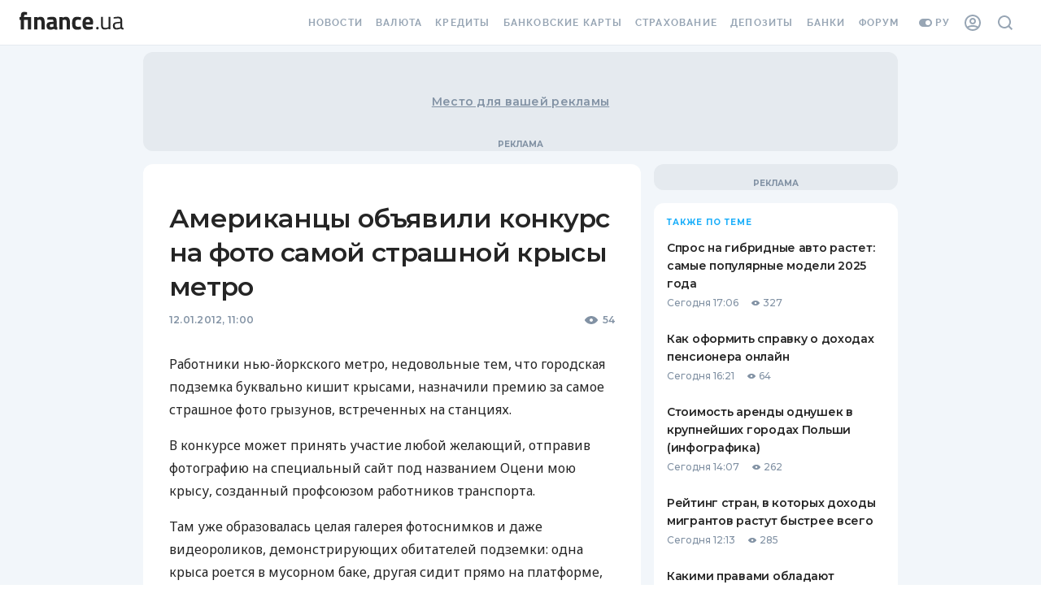

--- FILE ---
content_type: application/javascript
request_url: https://forum.finance.ua/xarticles.php?params%5Btype%5D=news&params%5Buuid%5D=&params%5BtopicId%5D=0&method=getPosts&_=1768674730073&callback=Zepto1768674728898
body_size: -182
content:
Zepto1768674728898({"code":-32605,"message":"OLD_ARTICLE"})